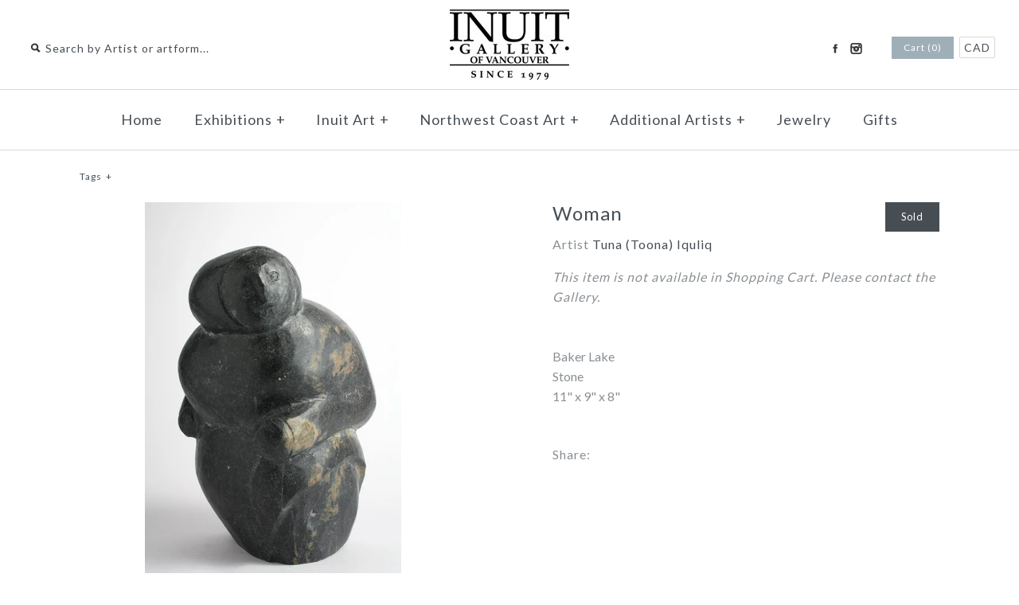

--- FILE ---
content_type: text/html; charset=utf-8
request_url: https://inuit.com/products/nn130504
body_size: 12323
content:
<!DOCTYPE html>
<!--[if lte IE 7 ]>   <html class="no-js ie7"> <![endif]-->
<!--[if IE 8 ]>   <html class="no-js ie8"> <![endif]-->
<!--[if (gt IE 8)|!(IE)]><!--> <html class="no-js"> <!--<![endif]-->
<head>
    <!-- Version 1.4.8 -->
    <meta charset="UTF-8">
    <meta http-equiv="X-UA-Compatible" content="IE=edge,chrome=1">
    <meta name="viewport" content="width=device-width,initial-scale=1.0" />
    
    
    <title>Woman</title>
    

    
    <meta name="description" content="Baker Lake, Stone, Toona Iquliq, Woman" />
    
    
    <script type="text/javascript">var page_template = "product";</script>
    <link rel="canonical" href="https://inuit.com/products/nn130504" />
        
    
    
    <link rel="shortcut icon" type="image/x-icon" href="//inuit.com/cdn/shop/t/30/assets/favicon.ico?v=116683734850164452731447692209">
    
    
    
    
<meta property="og:site_name" content="Inuit Gallery of Vancouver Ltd." />

    <meta property="og:image" content="http://inuit.com/cdn/shop/products/1369090170150_medium.jpeg?v=1571269120" />
    <meta property="og:description" content="" />
    <meta property="og:title" content="Woman - Inuit Gallery of Vancouver Ltd." />
    <meta property="og:type" content="product" />
    <meta property="og:url" content="https://inuit.com/products/nn130504" />
    <meta property="og:price:amount" content="2,450.00" />
    <meta property="og:price:currency" content="CAD" />
    <meta property="og:availability" content="out of stock" />

    
    
    
        
        
        
        
        
            <link href="//fonts.googleapis.com/css?family=Lato:400,700" rel="stylesheet" type="text/css">
        
    
        
        
        
        
        
            <link href="//fonts.googleapis.com/css?family=Lato:400,700" rel="stylesheet" type="text/css">
        
    
        
        
        
        
        
            <link href="//fonts.googleapis.com/css?family=Lato" rel="stylesheet" type="text/css">
        
    
        
        
        
        
        
            <link href="//fonts.googleapis.com/css?family=Lato" rel="stylesheet" type="text/css">
        
    
        
        
        
        
        
            <link href="//fonts.googleapis.com/css?family=Lato:400,700" rel="stylesheet" type="text/css">
        
    
    
    <link href="//inuit.com/cdn/shop/t/30/assets/jquery.fancybox-1.3.4.css?v=98371336391678650921447692210" rel="stylesheet" type="text/css" media="all" />
    <link href="//inuit.com/cdn/shop/t/30/assets/styles.css?v=163279234128895430501697050788" rel="stylesheet" type="text/css" media="all" />
    
    
    
    <script src="//inuit.com/cdn/shopifycloud/storefront/assets/themes_support/option_selection-b017cd28.js" type="text/javascript"></script>
    <script src="//ajax.googleapis.com/ajax/libs/jquery/1.8/jquery.min.js" type="text/javascript"></script>
    <script src="//inuit.com/cdn/shop/t/30/assets/jquery.imagesloaded.js?v=152185615114068459041447692210" type="text/javascript"></script>
    <script src="//inuit.com/cdn/shop/t/30/assets/jquery.flexslider-min.js?v=165622482311711615421447692210" type="text/javascript"></script>
    <script src="//inuit.com/cdn/shop/t/30/assets/jquery.fancybox-1.3.4.pack.js?v=34089609541447856301447692210" type="text/javascript"></script>
<script>
Shopify.money_format = '<span class=money>${{amount}} CAD</span>';
</script>
    <script src="//inuit.com/cdn/shop/t/30/assets/main.js?v=75846993718731378641697050788" type="text/javascript"></script>


<style type="text/css">
  
  
  .slideshow .slide .overlay-text .text span {
    background: rgba(255, 255, 255, 0.3);
  }
  
  
  
  
  .slide.full-width-image .overlay-text .text span {
    background: rgba(255, 255, 255, 0.3);
  }
  
</style>

    <script>window.performance && window.performance.mark && window.performance.mark('shopify.content_for_header.start');</script><meta id="shopify-digital-wallet" name="shopify-digital-wallet" content="/2716663/digital_wallets/dialog">
<meta name="shopify-checkout-api-token" content="f4538b0f7b60da3f7f4ff49826821091">
<meta id="in-context-paypal-metadata" data-shop-id="2716663" data-venmo-supported="false" data-environment="production" data-locale="en_US" data-paypal-v4="true" data-currency="CAD">
<link rel="alternate" type="application/json+oembed" href="https://inuit.com/products/nn130504.oembed">
<script async="async" src="/checkouts/internal/preloads.js?locale=en-CA"></script>
<script id="shopify-features" type="application/json">{"accessToken":"f4538b0f7b60da3f7f4ff49826821091","betas":["rich-media-storefront-analytics"],"domain":"inuit.com","predictiveSearch":true,"shopId":2716663,"locale":"en"}</script>
<script>var Shopify = Shopify || {};
Shopify.shop = "polaris-art.myshopify.com";
Shopify.locale = "en";
Shopify.currency = {"active":"CAD","rate":"1.0"};
Shopify.country = "CA";
Shopify.theme = {"name":"MAIN-Custom-2018-01-17","id":76525700,"schema_name":null,"schema_version":null,"theme_store_id":null,"role":"main"};
Shopify.theme.handle = "null";
Shopify.theme.style = {"id":null,"handle":null};
Shopify.cdnHost = "inuit.com/cdn";
Shopify.routes = Shopify.routes || {};
Shopify.routes.root = "/";</script>
<script type="module">!function(o){(o.Shopify=o.Shopify||{}).modules=!0}(window);</script>
<script>!function(o){function n(){var o=[];function n(){o.push(Array.prototype.slice.apply(arguments))}return n.q=o,n}var t=o.Shopify=o.Shopify||{};t.loadFeatures=n(),t.autoloadFeatures=n()}(window);</script>
<script id="shop-js-analytics" type="application/json">{"pageType":"product"}</script>
<script defer="defer" async type="module" src="//inuit.com/cdn/shopifycloud/shop-js/modules/v2/client.init-shop-cart-sync_C5BV16lS.en.esm.js"></script>
<script defer="defer" async type="module" src="//inuit.com/cdn/shopifycloud/shop-js/modules/v2/chunk.common_CygWptCX.esm.js"></script>
<script type="module">
  await import("//inuit.com/cdn/shopifycloud/shop-js/modules/v2/client.init-shop-cart-sync_C5BV16lS.en.esm.js");
await import("//inuit.com/cdn/shopifycloud/shop-js/modules/v2/chunk.common_CygWptCX.esm.js");

  window.Shopify.SignInWithShop?.initShopCartSync?.({"fedCMEnabled":true,"windoidEnabled":true});

</script>
<script id="__st">var __st={"a":2716663,"offset":-28800,"reqid":"0156d5d2-a323-4825-9229-3a28ed3b3b11-1768635522","pageurl":"inuit.com\/products\/nn130504","u":"f3277d118c05","p":"product","rtyp":"product","rid":192067145};</script>
<script>window.ShopifyPaypalV4VisibilityTracking = true;</script>
<script id="captcha-bootstrap">!function(){'use strict';const t='contact',e='account',n='new_comment',o=[[t,t],['blogs',n],['comments',n],[t,'customer']],c=[[e,'customer_login'],[e,'guest_login'],[e,'recover_customer_password'],[e,'create_customer']],r=t=>t.map((([t,e])=>`form[action*='/${t}']:not([data-nocaptcha='true']) input[name='form_type'][value='${e}']`)).join(','),a=t=>()=>t?[...document.querySelectorAll(t)].map((t=>t.form)):[];function s(){const t=[...o],e=r(t);return a(e)}const i='password',u='form_key',d=['recaptcha-v3-token','g-recaptcha-response','h-captcha-response',i],f=()=>{try{return window.sessionStorage}catch{return}},m='__shopify_v',_=t=>t.elements[u];function p(t,e,n=!1){try{const o=window.sessionStorage,c=JSON.parse(o.getItem(e)),{data:r}=function(t){const{data:e,action:n}=t;return t[m]||n?{data:e,action:n}:{data:t,action:n}}(c);for(const[e,n]of Object.entries(r))t.elements[e]&&(t.elements[e].value=n);n&&o.removeItem(e)}catch(o){console.error('form repopulation failed',{error:o})}}const l='form_type',E='cptcha';function T(t){t.dataset[E]=!0}const w=window,h=w.document,L='Shopify',v='ce_forms',y='captcha';let A=!1;((t,e)=>{const n=(g='f06e6c50-85a8-45c8-87d0-21a2b65856fe',I='https://cdn.shopify.com/shopifycloud/storefront-forms-hcaptcha/ce_storefront_forms_captcha_hcaptcha.v1.5.2.iife.js',D={infoText:'Protected by hCaptcha',privacyText:'Privacy',termsText:'Terms'},(t,e,n)=>{const o=w[L][v],c=o.bindForm;if(c)return c(t,g,e,D).then(n);var r;o.q.push([[t,g,e,D],n]),r=I,A||(h.body.append(Object.assign(h.createElement('script'),{id:'captcha-provider',async:!0,src:r})),A=!0)});var g,I,D;w[L]=w[L]||{},w[L][v]=w[L][v]||{},w[L][v].q=[],w[L][y]=w[L][y]||{},w[L][y].protect=function(t,e){n(t,void 0,e),T(t)},Object.freeze(w[L][y]),function(t,e,n,w,h,L){const[v,y,A,g]=function(t,e,n){const i=e?o:[],u=t?c:[],d=[...i,...u],f=r(d),m=r(i),_=r(d.filter((([t,e])=>n.includes(e))));return[a(f),a(m),a(_),s()]}(w,h,L),I=t=>{const e=t.target;return e instanceof HTMLFormElement?e:e&&e.form},D=t=>v().includes(t);t.addEventListener('submit',(t=>{const e=I(t);if(!e)return;const n=D(e)&&!e.dataset.hcaptchaBound&&!e.dataset.recaptchaBound,o=_(e),c=g().includes(e)&&(!o||!o.value);(n||c)&&t.preventDefault(),c&&!n&&(function(t){try{if(!f())return;!function(t){const e=f();if(!e)return;const n=_(t);if(!n)return;const o=n.value;o&&e.removeItem(o)}(t);const e=Array.from(Array(32),(()=>Math.random().toString(36)[2])).join('');!function(t,e){_(t)||t.append(Object.assign(document.createElement('input'),{type:'hidden',name:u})),t.elements[u].value=e}(t,e),function(t,e){const n=f();if(!n)return;const o=[...t.querySelectorAll(`input[type='${i}']`)].map((({name:t})=>t)),c=[...d,...o],r={};for(const[a,s]of new FormData(t).entries())c.includes(a)||(r[a]=s);n.setItem(e,JSON.stringify({[m]:1,action:t.action,data:r}))}(t,e)}catch(e){console.error('failed to persist form',e)}}(e),e.submit())}));const S=(t,e)=>{t&&!t.dataset[E]&&(n(t,e.some((e=>e===t))),T(t))};for(const o of['focusin','change'])t.addEventListener(o,(t=>{const e=I(t);D(e)&&S(e,y())}));const B=e.get('form_key'),M=e.get(l),P=B&&M;t.addEventListener('DOMContentLoaded',(()=>{const t=y();if(P)for(const e of t)e.elements[l].value===M&&p(e,B);[...new Set([...A(),...v().filter((t=>'true'===t.dataset.shopifyCaptcha))])].forEach((e=>S(e,t)))}))}(h,new URLSearchParams(w.location.search),n,t,e,['guest_login'])})(!0,!0)}();</script>
<script integrity="sha256-4kQ18oKyAcykRKYeNunJcIwy7WH5gtpwJnB7kiuLZ1E=" data-source-attribution="shopify.loadfeatures" defer="defer" src="//inuit.com/cdn/shopifycloud/storefront/assets/storefront/load_feature-a0a9edcb.js" crossorigin="anonymous"></script>
<script data-source-attribution="shopify.dynamic_checkout.dynamic.init">var Shopify=Shopify||{};Shopify.PaymentButton=Shopify.PaymentButton||{isStorefrontPortableWallets:!0,init:function(){window.Shopify.PaymentButton.init=function(){};var t=document.createElement("script");t.src="https://inuit.com/cdn/shopifycloud/portable-wallets/latest/portable-wallets.en.js",t.type="module",document.head.appendChild(t)}};
</script>
<script data-source-attribution="shopify.dynamic_checkout.buyer_consent">
  function portableWalletsHideBuyerConsent(e){var t=document.getElementById("shopify-buyer-consent"),n=document.getElementById("shopify-subscription-policy-button");t&&n&&(t.classList.add("hidden"),t.setAttribute("aria-hidden","true"),n.removeEventListener("click",e))}function portableWalletsShowBuyerConsent(e){var t=document.getElementById("shopify-buyer-consent"),n=document.getElementById("shopify-subscription-policy-button");t&&n&&(t.classList.remove("hidden"),t.removeAttribute("aria-hidden"),n.addEventListener("click",e))}window.Shopify?.PaymentButton&&(window.Shopify.PaymentButton.hideBuyerConsent=portableWalletsHideBuyerConsent,window.Shopify.PaymentButton.showBuyerConsent=portableWalletsShowBuyerConsent);
</script>
<script data-source-attribution="shopify.dynamic_checkout.cart.bootstrap">document.addEventListener("DOMContentLoaded",(function(){function t(){return document.querySelector("shopify-accelerated-checkout-cart, shopify-accelerated-checkout")}if(t())Shopify.PaymentButton.init();else{new MutationObserver((function(e,n){t()&&(Shopify.PaymentButton.init(),n.disconnect())})).observe(document.body,{childList:!0,subtree:!0})}}));
</script>
<link id="shopify-accelerated-checkout-styles" rel="stylesheet" media="screen" href="https://inuit.com/cdn/shopifycloud/portable-wallets/latest/accelerated-checkout-backwards-compat.css" crossorigin="anonymous">
<style id="shopify-accelerated-checkout-cart">
        #shopify-buyer-consent {
  margin-top: 1em;
  display: inline-block;
  width: 100%;
}

#shopify-buyer-consent.hidden {
  display: none;
}

#shopify-subscription-policy-button {
  background: none;
  border: none;
  padding: 0;
  text-decoration: underline;
  font-size: inherit;
  cursor: pointer;
}

#shopify-subscription-policy-button::before {
  box-shadow: none;
}

      </style>

<script>window.performance && window.performance.mark && window.performance.mark('shopify.content_for_header.end');</script>
<link href="https://monorail-edge.shopifysvc.com" rel="dns-prefetch">
<script>(function(){if ("sendBeacon" in navigator && "performance" in window) {try {var session_token_from_headers = performance.getEntriesByType('navigation')[0].serverTiming.find(x => x.name == '_s').description;} catch {var session_token_from_headers = undefined;}var session_cookie_matches = document.cookie.match(/_shopify_s=([^;]*)/);var session_token_from_cookie = session_cookie_matches && session_cookie_matches.length === 2 ? session_cookie_matches[1] : "";var session_token = session_token_from_headers || session_token_from_cookie || "";function handle_abandonment_event(e) {var entries = performance.getEntries().filter(function(entry) {return /monorail-edge.shopifysvc.com/.test(entry.name);});if (!window.abandonment_tracked && entries.length === 0) {window.abandonment_tracked = true;var currentMs = Date.now();var navigation_start = performance.timing.navigationStart;var payload = {shop_id: 2716663,url: window.location.href,navigation_start,duration: currentMs - navigation_start,session_token,page_type: "product"};window.navigator.sendBeacon("https://monorail-edge.shopifysvc.com/v1/produce", JSON.stringify({schema_id: "online_store_buyer_site_abandonment/1.1",payload: payload,metadata: {event_created_at_ms: currentMs,event_sent_at_ms: currentMs}}));}}window.addEventListener('pagehide', handle_abandonment_event);}}());</script>
<script id="web-pixels-manager-setup">(function e(e,d,r,n,o){if(void 0===o&&(o={}),!Boolean(null===(a=null===(i=window.Shopify)||void 0===i?void 0:i.analytics)||void 0===a?void 0:a.replayQueue)){var i,a;window.Shopify=window.Shopify||{};var t=window.Shopify;t.analytics=t.analytics||{};var s=t.analytics;s.replayQueue=[],s.publish=function(e,d,r){return s.replayQueue.push([e,d,r]),!0};try{self.performance.mark("wpm:start")}catch(e){}var l=function(){var e={modern:/Edge?\/(1{2}[4-9]|1[2-9]\d|[2-9]\d{2}|\d{4,})\.\d+(\.\d+|)|Firefox\/(1{2}[4-9]|1[2-9]\d|[2-9]\d{2}|\d{4,})\.\d+(\.\d+|)|Chrom(ium|e)\/(9{2}|\d{3,})\.\d+(\.\d+|)|(Maci|X1{2}).+ Version\/(15\.\d+|(1[6-9]|[2-9]\d|\d{3,})\.\d+)([,.]\d+|)( \(\w+\)|)( Mobile\/\w+|) Safari\/|Chrome.+OPR\/(9{2}|\d{3,})\.\d+\.\d+|(CPU[ +]OS|iPhone[ +]OS|CPU[ +]iPhone|CPU IPhone OS|CPU iPad OS)[ +]+(15[._]\d+|(1[6-9]|[2-9]\d|\d{3,})[._]\d+)([._]\d+|)|Android:?[ /-](13[3-9]|1[4-9]\d|[2-9]\d{2}|\d{4,})(\.\d+|)(\.\d+|)|Android.+Firefox\/(13[5-9]|1[4-9]\d|[2-9]\d{2}|\d{4,})\.\d+(\.\d+|)|Android.+Chrom(ium|e)\/(13[3-9]|1[4-9]\d|[2-9]\d{2}|\d{4,})\.\d+(\.\d+|)|SamsungBrowser\/([2-9]\d|\d{3,})\.\d+/,legacy:/Edge?\/(1[6-9]|[2-9]\d|\d{3,})\.\d+(\.\d+|)|Firefox\/(5[4-9]|[6-9]\d|\d{3,})\.\d+(\.\d+|)|Chrom(ium|e)\/(5[1-9]|[6-9]\d|\d{3,})\.\d+(\.\d+|)([\d.]+$|.*Safari\/(?![\d.]+ Edge\/[\d.]+$))|(Maci|X1{2}).+ Version\/(10\.\d+|(1[1-9]|[2-9]\d|\d{3,})\.\d+)([,.]\d+|)( \(\w+\)|)( Mobile\/\w+|) Safari\/|Chrome.+OPR\/(3[89]|[4-9]\d|\d{3,})\.\d+\.\d+|(CPU[ +]OS|iPhone[ +]OS|CPU[ +]iPhone|CPU IPhone OS|CPU iPad OS)[ +]+(10[._]\d+|(1[1-9]|[2-9]\d|\d{3,})[._]\d+)([._]\d+|)|Android:?[ /-](13[3-9]|1[4-9]\d|[2-9]\d{2}|\d{4,})(\.\d+|)(\.\d+|)|Mobile Safari.+OPR\/([89]\d|\d{3,})\.\d+\.\d+|Android.+Firefox\/(13[5-9]|1[4-9]\d|[2-9]\d{2}|\d{4,})\.\d+(\.\d+|)|Android.+Chrom(ium|e)\/(13[3-9]|1[4-9]\d|[2-9]\d{2}|\d{4,})\.\d+(\.\d+|)|Android.+(UC? ?Browser|UCWEB|U3)[ /]?(15\.([5-9]|\d{2,})|(1[6-9]|[2-9]\d|\d{3,})\.\d+)\.\d+|SamsungBrowser\/(5\.\d+|([6-9]|\d{2,})\.\d+)|Android.+MQ{2}Browser\/(14(\.(9|\d{2,})|)|(1[5-9]|[2-9]\d|\d{3,})(\.\d+|))(\.\d+|)|K[Aa][Ii]OS\/(3\.\d+|([4-9]|\d{2,})\.\d+)(\.\d+|)/},d=e.modern,r=e.legacy,n=navigator.userAgent;return n.match(d)?"modern":n.match(r)?"legacy":"unknown"}(),u="modern"===l?"modern":"legacy",c=(null!=n?n:{modern:"",legacy:""})[u],f=function(e){return[e.baseUrl,"/wpm","/b",e.hashVersion,"modern"===e.buildTarget?"m":"l",".js"].join("")}({baseUrl:d,hashVersion:r,buildTarget:u}),m=function(e){var d=e.version,r=e.bundleTarget,n=e.surface,o=e.pageUrl,i=e.monorailEndpoint;return{emit:function(e){var a=e.status,t=e.errorMsg,s=(new Date).getTime(),l=JSON.stringify({metadata:{event_sent_at_ms:s},events:[{schema_id:"web_pixels_manager_load/3.1",payload:{version:d,bundle_target:r,page_url:o,status:a,surface:n,error_msg:t},metadata:{event_created_at_ms:s}}]});if(!i)return console&&console.warn&&console.warn("[Web Pixels Manager] No Monorail endpoint provided, skipping logging."),!1;try{return self.navigator.sendBeacon.bind(self.navigator)(i,l)}catch(e){}var u=new XMLHttpRequest;try{return u.open("POST",i,!0),u.setRequestHeader("Content-Type","text/plain"),u.send(l),!0}catch(e){return console&&console.warn&&console.warn("[Web Pixels Manager] Got an unhandled error while logging to Monorail."),!1}}}}({version:r,bundleTarget:l,surface:e.surface,pageUrl:self.location.href,monorailEndpoint:e.monorailEndpoint});try{o.browserTarget=l,function(e){var d=e.src,r=e.async,n=void 0===r||r,o=e.onload,i=e.onerror,a=e.sri,t=e.scriptDataAttributes,s=void 0===t?{}:t,l=document.createElement("script"),u=document.querySelector("head"),c=document.querySelector("body");if(l.async=n,l.src=d,a&&(l.integrity=a,l.crossOrigin="anonymous"),s)for(var f in s)if(Object.prototype.hasOwnProperty.call(s,f))try{l.dataset[f]=s[f]}catch(e){}if(o&&l.addEventListener("load",o),i&&l.addEventListener("error",i),u)u.appendChild(l);else{if(!c)throw new Error("Did not find a head or body element to append the script");c.appendChild(l)}}({src:f,async:!0,onload:function(){if(!function(){var e,d;return Boolean(null===(d=null===(e=window.Shopify)||void 0===e?void 0:e.analytics)||void 0===d?void 0:d.initialized)}()){var d=window.webPixelsManager.init(e)||void 0;if(d){var r=window.Shopify.analytics;r.replayQueue.forEach((function(e){var r=e[0],n=e[1],o=e[2];d.publishCustomEvent(r,n,o)})),r.replayQueue=[],r.publish=d.publishCustomEvent,r.visitor=d.visitor,r.initialized=!0}}},onerror:function(){return m.emit({status:"failed",errorMsg:"".concat(f," has failed to load")})},sri:function(e){var d=/^sha384-[A-Za-z0-9+/=]+$/;return"string"==typeof e&&d.test(e)}(c)?c:"",scriptDataAttributes:o}),m.emit({status:"loading"})}catch(e){m.emit({status:"failed",errorMsg:(null==e?void 0:e.message)||"Unknown error"})}}})({shopId: 2716663,storefrontBaseUrl: "https://inuit.com",extensionsBaseUrl: "https://extensions.shopifycdn.com/cdn/shopifycloud/web-pixels-manager",monorailEndpoint: "https://monorail-edge.shopifysvc.com/unstable/produce_batch",surface: "storefront-renderer",enabledBetaFlags: ["2dca8a86"],webPixelsConfigList: [{"id":"shopify-app-pixel","configuration":"{}","eventPayloadVersion":"v1","runtimeContext":"STRICT","scriptVersion":"0450","apiClientId":"shopify-pixel","type":"APP","privacyPurposes":["ANALYTICS","MARKETING"]},{"id":"shopify-custom-pixel","eventPayloadVersion":"v1","runtimeContext":"LAX","scriptVersion":"0450","apiClientId":"shopify-pixel","type":"CUSTOM","privacyPurposes":["ANALYTICS","MARKETING"]}],isMerchantRequest: false,initData: {"shop":{"name":"Inuit Gallery of Vancouver Ltd.","paymentSettings":{"currencyCode":"CAD"},"myshopifyDomain":"polaris-art.myshopify.com","countryCode":"CA","storefrontUrl":"https:\/\/inuit.com"},"customer":null,"cart":null,"checkout":null,"productVariants":[{"price":{"amount":2450.0,"currencyCode":"CAD"},"product":{"title":"Woman","vendor":"Tuna (Toona) Iquliq","id":"192067145","untranslatedTitle":"Woman","url":"\/products\/nn130504","type":"Inuit Sculpture"},"id":"439697877","image":{"src":"\/\/inuit.com\/cdn\/shop\/products\/1369090170150.jpeg?v=1571269120"},"sku":"NN130504","title":"Default Title","untranslatedTitle":"Default Title"}],"purchasingCompany":null},},"https://inuit.com/cdn","fcfee988w5aeb613cpc8e4bc33m6693e112",{"modern":"","legacy":""},{"shopId":"2716663","storefrontBaseUrl":"https:\/\/inuit.com","extensionBaseUrl":"https:\/\/extensions.shopifycdn.com\/cdn\/shopifycloud\/web-pixels-manager","surface":"storefront-renderer","enabledBetaFlags":"[\"2dca8a86\"]","isMerchantRequest":"false","hashVersion":"fcfee988w5aeb613cpc8e4bc33m6693e112","publish":"custom","events":"[[\"page_viewed\",{}],[\"product_viewed\",{\"productVariant\":{\"price\":{\"amount\":2450.0,\"currencyCode\":\"CAD\"},\"product\":{\"title\":\"Woman\",\"vendor\":\"Tuna (Toona) Iquliq\",\"id\":\"192067145\",\"untranslatedTitle\":\"Woman\",\"url\":\"\/products\/nn130504\",\"type\":\"Inuit Sculpture\"},\"id\":\"439697877\",\"image\":{\"src\":\"\/\/inuit.com\/cdn\/shop\/products\/1369090170150.jpeg?v=1571269120\"},\"sku\":\"NN130504\",\"title\":\"Default Title\",\"untranslatedTitle\":\"Default Title\"}}]]"});</script><script>
  window.ShopifyAnalytics = window.ShopifyAnalytics || {};
  window.ShopifyAnalytics.meta = window.ShopifyAnalytics.meta || {};
  window.ShopifyAnalytics.meta.currency = 'CAD';
  var meta = {"product":{"id":192067145,"gid":"gid:\/\/shopify\/Product\/192067145","vendor":"Tuna (Toona) Iquliq","type":"Inuit Sculpture","handle":"nn130504","variants":[{"id":439697877,"price":245000,"name":"Woman","public_title":null,"sku":"NN130504"}],"remote":false},"page":{"pageType":"product","resourceType":"product","resourceId":192067145,"requestId":"0156d5d2-a323-4825-9229-3a28ed3b3b11-1768635522"}};
  for (var attr in meta) {
    window.ShopifyAnalytics.meta[attr] = meta[attr];
  }
</script>
<script class="analytics">
  (function () {
    var customDocumentWrite = function(content) {
      var jquery = null;

      if (window.jQuery) {
        jquery = window.jQuery;
      } else if (window.Checkout && window.Checkout.$) {
        jquery = window.Checkout.$;
      }

      if (jquery) {
        jquery('body').append(content);
      }
    };

    var hasLoggedConversion = function(token) {
      if (token) {
        return document.cookie.indexOf('loggedConversion=' + token) !== -1;
      }
      return false;
    }

    var setCookieIfConversion = function(token) {
      if (token) {
        var twoMonthsFromNow = new Date(Date.now());
        twoMonthsFromNow.setMonth(twoMonthsFromNow.getMonth() + 2);

        document.cookie = 'loggedConversion=' + token + '; expires=' + twoMonthsFromNow;
      }
    }

    var trekkie = window.ShopifyAnalytics.lib = window.trekkie = window.trekkie || [];
    if (trekkie.integrations) {
      return;
    }
    trekkie.methods = [
      'identify',
      'page',
      'ready',
      'track',
      'trackForm',
      'trackLink'
    ];
    trekkie.factory = function(method) {
      return function() {
        var args = Array.prototype.slice.call(arguments);
        args.unshift(method);
        trekkie.push(args);
        return trekkie;
      };
    };
    for (var i = 0; i < trekkie.methods.length; i++) {
      var key = trekkie.methods[i];
      trekkie[key] = trekkie.factory(key);
    }
    trekkie.load = function(config) {
      trekkie.config = config || {};
      trekkie.config.initialDocumentCookie = document.cookie;
      var first = document.getElementsByTagName('script')[0];
      var script = document.createElement('script');
      script.type = 'text/javascript';
      script.onerror = function(e) {
        var scriptFallback = document.createElement('script');
        scriptFallback.type = 'text/javascript';
        scriptFallback.onerror = function(error) {
                var Monorail = {
      produce: function produce(monorailDomain, schemaId, payload) {
        var currentMs = new Date().getTime();
        var event = {
          schema_id: schemaId,
          payload: payload,
          metadata: {
            event_created_at_ms: currentMs,
            event_sent_at_ms: currentMs
          }
        };
        return Monorail.sendRequest("https://" + monorailDomain + "/v1/produce", JSON.stringify(event));
      },
      sendRequest: function sendRequest(endpointUrl, payload) {
        // Try the sendBeacon API
        if (window && window.navigator && typeof window.navigator.sendBeacon === 'function' && typeof window.Blob === 'function' && !Monorail.isIos12()) {
          var blobData = new window.Blob([payload], {
            type: 'text/plain'
          });

          if (window.navigator.sendBeacon(endpointUrl, blobData)) {
            return true;
          } // sendBeacon was not successful

        } // XHR beacon

        var xhr = new XMLHttpRequest();

        try {
          xhr.open('POST', endpointUrl);
          xhr.setRequestHeader('Content-Type', 'text/plain');
          xhr.send(payload);
        } catch (e) {
          console.log(e);
        }

        return false;
      },
      isIos12: function isIos12() {
        return window.navigator.userAgent.lastIndexOf('iPhone; CPU iPhone OS 12_') !== -1 || window.navigator.userAgent.lastIndexOf('iPad; CPU OS 12_') !== -1;
      }
    };
    Monorail.produce('monorail-edge.shopifysvc.com',
      'trekkie_storefront_load_errors/1.1',
      {shop_id: 2716663,
      theme_id: 76525700,
      app_name: "storefront",
      context_url: window.location.href,
      source_url: "//inuit.com/cdn/s/trekkie.storefront.cd680fe47e6c39ca5d5df5f0a32d569bc48c0f27.min.js"});

        };
        scriptFallback.async = true;
        scriptFallback.src = '//inuit.com/cdn/s/trekkie.storefront.cd680fe47e6c39ca5d5df5f0a32d569bc48c0f27.min.js';
        first.parentNode.insertBefore(scriptFallback, first);
      };
      script.async = true;
      script.src = '//inuit.com/cdn/s/trekkie.storefront.cd680fe47e6c39ca5d5df5f0a32d569bc48c0f27.min.js';
      first.parentNode.insertBefore(script, first);
    };
    trekkie.load(
      {"Trekkie":{"appName":"storefront","development":false,"defaultAttributes":{"shopId":2716663,"isMerchantRequest":null,"themeId":76525700,"themeCityHash":"17502450088512706740","contentLanguage":"en","currency":"CAD","eventMetadataId":"aed88343-a968-48e4-91b8-293c0bb22205"},"isServerSideCookieWritingEnabled":true,"monorailRegion":"shop_domain","enabledBetaFlags":["65f19447"]},"Session Attribution":{},"S2S":{"facebookCapiEnabled":false,"source":"trekkie-storefront-renderer","apiClientId":580111}}
    );

    var loaded = false;
    trekkie.ready(function() {
      if (loaded) return;
      loaded = true;

      window.ShopifyAnalytics.lib = window.trekkie;

      var originalDocumentWrite = document.write;
      document.write = customDocumentWrite;
      try { window.ShopifyAnalytics.merchantGoogleAnalytics.call(this); } catch(error) {};
      document.write = originalDocumentWrite;

      window.ShopifyAnalytics.lib.page(null,{"pageType":"product","resourceType":"product","resourceId":192067145,"requestId":"0156d5d2-a323-4825-9229-3a28ed3b3b11-1768635522","shopifyEmitted":true});

      var match = window.location.pathname.match(/checkouts\/(.+)\/(thank_you|post_purchase)/)
      var token = match? match[1]: undefined;
      if (!hasLoggedConversion(token)) {
        setCookieIfConversion(token);
        window.ShopifyAnalytics.lib.track("Viewed Product",{"currency":"CAD","variantId":439697877,"productId":192067145,"productGid":"gid:\/\/shopify\/Product\/192067145","name":"Woman","price":"2450.00","sku":"NN130504","brand":"Tuna (Toona) Iquliq","variant":null,"category":"Inuit Sculpture","nonInteraction":true,"remote":false},undefined,undefined,{"shopifyEmitted":true});
      window.ShopifyAnalytics.lib.track("monorail:\/\/trekkie_storefront_viewed_product\/1.1",{"currency":"CAD","variantId":439697877,"productId":192067145,"productGid":"gid:\/\/shopify\/Product\/192067145","name":"Woman","price":"2450.00","sku":"NN130504","brand":"Tuna (Toona) Iquliq","variant":null,"category":"Inuit Sculpture","nonInteraction":true,"remote":false,"referer":"https:\/\/inuit.com\/products\/nn130504"});
      }
    });


        var eventsListenerScript = document.createElement('script');
        eventsListenerScript.async = true;
        eventsListenerScript.src = "//inuit.com/cdn/shopifycloud/storefront/assets/shop_events_listener-3da45d37.js";
        document.getElementsByTagName('head')[0].appendChild(eventsListenerScript);

})();</script>
<script
  defer
  src="https://inuit.com/cdn/shopifycloud/perf-kit/shopify-perf-kit-3.0.4.min.js"
  data-application="storefront-renderer"
  data-shop-id="2716663"
  data-render-region="gcp-us-central1"
  data-page-type="product"
  data-theme-instance-id="76525700"
  data-theme-name=""
  data-theme-version=""
  data-monorail-region="shop_domain"
  data-resource-timing-sampling-rate="10"
  data-shs="true"
  data-shs-beacon="true"
  data-shs-export-with-fetch="true"
  data-shs-logs-sample-rate="1"
  data-shs-beacon-endpoint="https://inuit.com/api/collect"
></script>
</head>

<body class="template-product">
  <div id="pageheader">
        <div class="logo-area logo-pos- cf">
            
            
            
            <div class="logo container">
                <a href="/" title="Inuit Gallery of Vancouver Ltd.">
                
                    <img class="logoimage" src="//inuit.com/cdn/shop/t/30/assets/logo.png?v=81690904329145780671609869079" alt="Inuit Gallery of Vancouver Ltd." />
                
                </a>
            </div><!-- /#logo -->
            
            
            <div class="util-area">
                <div class="search-box elegant-input">
                  
                  
                  <form class="search-form" action="/search" method="get">
                    <i></i>
                    <input type="text" name="q" placeholder="Search by Artist or artform..."/>
                    <input type="submit" value="&rarr;" />
                  </form>
                </div>
                
                <div class="utils">
                    
                        <div class="social-links">
    
    
    <ul>
    
    
    
        
        <li class="facebook"><a href="https://www.facebook.com/InuitGalleryOfVancouver" target="_blank" title="Facebook">Facebook</a></li>
        
    
    
    
    
    
    
    
    
    
    
    
    
    
    
    
        
        <li class="instagram"><a href="https://www.instagram.com/inuit_gallery/" target="_blank" title="Instagram">Instagram</a></li>
        
    
    
    
    
    
    
    
    
    
    
    
    
    
    </ul>
</div>

                    
                  
                    <div class="cart-summary">
                        <a href="/cart" class="cart-count button">
                            Cart (0)
                        </a>
                      
                      
<div class="switcher">
  <span class="selected-currency">
    CAD
  </span>
  <div class="switcher-drop">
    <div class="inner">
      <label for="currencies">Pick a currency</label>
      <select id="currencies" name="currencies">
        
        
        <option value="CAD" selected="selected">CAD</option>
        
        
        
      </select>
    </div>
  </div>
</div>

                    </div>
                </div><!-- /.utils -->
            </div><!-- /.util-area -->
            
            
            
        </div><!-- /.logo-area -->
    </div><!-- /#pageheader -->
    
    
    
    <div id="main-nav" class="nav-row">
        <div class="multi-level-nav">
    <div class="tier-1">
        






<ul data-menu-handle="main-menu">

    <li>
        <a href="/">Home</a>
        
        
        
        
        





  
  
  
  


    </li>

    <li>
        <a href="/collections">Exhibitions</a>
        
        
        
        
        






<ul data-menu-handle="exhibitions">

    <li>
        <a href="https://inuit.com/collections/drawing-north-contemporary-drawings-from-kinngait-1">Drawing North: Contemporary Drawings from Kinngait</a>
        
        
        
        
        





  
  
  
  


    </li>

    <li>
        <a href="https://inuit.com/collections/interconnection-pudlalik-shaa">Interconnection: Pudlalik Shaa</a>
        
        
        
        
        





  
  
  
  


    </li>

    <li>
        <a href="https://inuit.com/collections/legacy-in-stone">Legacy in Stone</a>
        
        
        
        
        





  
  
  
  


    </li>

    <li>
        <a href="/pages/exhibition-archives">Exhibition Archives</a>
        
        
        
        
        





  
  
  
  


    </li>

    <li>
        <a href="/pages/newsletter-archive">Newsletter Archive</a>
        
        
        
        
        





  
  
  
  


    </li>

    <li>
        <a href="/collections/north-vancouver-artists-for-kids">North Vancouver Artists For Kids</a>
        
        
        
        
        





  
  
  
  


    </li>

</ul>


    </li>

    <li>
        <a href="/collections/frontpage">Inuit Art</a>
        
        
        
        
        






<ul data-menu-handle="inuit-art">

    <li>
        <a href="/">Inuit Sculpture</a>
        
        
        
        
        






<ul data-menu-handle="inuit-sculpture">

    <li>
        <a href="/collections/is">Inuit Sculpture Collection</a>
        
        
        
        
        





  
  
  
  


    </li>

    <li>
        <a href="/collections/medium-artworks">Medium Sculpture</a>
        
        
        
        
        





  
  
  
  


    </li>

    <li>
        <a href="/collections/small-artworks">Small Artworks</a>
        
        
        
        
        





  
  
  
  


    </li>

    <li>
        <a href="/collections/legacy-in-stone">Legacy in Stone</a>
        
        
        
        
        





  
  
  
  


    </li>

</ul>


    </li>

    <li>
        <a href="/collections/a-in-dr">Inuit Drawings</a>
        
        
        
        
        





  
  
  
  


    </li>

    <li>
        <a href="/pages/inuit-prints">Inuit Prints</a>
        
        
        
        
        





  
  
  
  


    </li>

    <li>
        <a href="/collections/exclusive-limited-editions">Exclusive Limited Editions Prints</a>
        
        
        
        
        





  
  
  
  


    </li>

    <li>
        <a href="/collections/wall-hangings">Wall Hangings</a>
        
        
        
        
        





  
  
  
  


    </li>

</ul>


    </li>

    <li>
        <a href="/collections/frontpage">Northwest Coast Art</a>
        
        
        
        
        






<ul data-menu-handle="northwest-coast-art">

    <li>
        <a href="/collections/northwest-coast-sculpture">Northwest Coast Sculpture</a>
        
        
        
        
        





  
  
  
  


    </li>

    <li>
        <a href="/collections/northwest-coast-graphics">Northwest Coast Graphics</a>
        
        
        
        
        





  
  
  
  


    </li>

</ul>


    </li>

    <li>
        <a href="#">Additional Artists</a>
        
        
        
        
        






<ul data-menu-handle="additional-artists">

    <li>
        <a href="/collections/jennifer-walden">Jennifer Walden</a>
        
        
        
        
        





  
  
  
  


    </li>

    <li>
        <a href="/collections/leah-pipe">Leah Pipe</a>
        
        
        
        
        





  
  
  
  


    </li>

    <li>
        <a href="/collections/john-saburin">John Sabourin</a>
        
        
        
        
        





  
  
  
  


    </li>

</ul>


    </li>

    <li>
        <a href="/collections/jewelry-1">Jewelry</a>
        
        
        
        
        





  
  
  
  


    </li>

    <li>
        <a href="/collections/gifts">Gifts</a>
        
        
        
        
        





  
  
  
  


    </li>

</ul>


        
        
    
    
        
    </div>
</div>
    </div><!-- /#main-nav -->
    
    <div id="content">
        
        
        
        
        
        
        
            
                <div itemscope itemtype="http://schema.org/Product">
  <meta itemprop="name" content="Woman" />
  <meta itemprop="url" content="https://inuit.com/products/nn130504" />
  <meta itemprop="image" content="http://inuit.com/cdn/shop/products/1369090170150_grande.jpeg?v=1571269120" />
  
  <div itemprop="offers" itemscope itemtype="http://schema.org/Offer">
    <meta itemprop="price" content="2,450.00" />
    <meta itemprop="priceCurrency" content="CAD" />
    
    <link itemprop="availability" href="http://schema.org/OutOfStock" />
      
  </div>
  
    
    
    
    <div class="container">
        <div class="page-header cf">
            <div class="filters">
                
                <span class="tags">
                    <a href="#" data-toggle-target=".tags.nav-row">Tags <span class="state">+</span></a>
                </span>
                
          
              
                 
              <!--span class="see-more">See more: <a href="/collections/types?q=Inuit%20Sculpture" title="Inuit Sculpture">Inuit Sculpture</a></span-->
              
              


              

              
              
              
            </div>
           
            
        </div>
    </div>
     
    
        <div class="tags nav-row spaced-row hidden">
            <ul>
    
    
        
        <li><a href="/collections/all/baker-lake">Baker Lake</a></li>
        
    
        
    
        
        <li><a href="/collections/all/stone">Stone</a></li>
        
    
    
    </ul>
        </div>
    
     
    
    <div id="main-product-detail" class="product-detail spaced-row container cf">
        
        

<div class="gallery layout-column-half-left ">
    <div class="main-image">
        
        <a class="shows-lightbox" href="//inuit.com/cdn/shop/products/1369090170150.jpeg?v=1571269120" title="Woman">
            <img src="//inuit.com/cdn/shop/products/1369090170150_large.jpeg?v=1571269120" alt="Woman"/>
        </a>
        
    </div>
    
    
</div>
<div class="detail layout-column-half-right">
    









    
        <span class="productlabel soldout"><span>Sold</span></span>
    







  <h1 class="title">
    
    	<span class='takes-posit'></span>
    
    
    	Woman
    
  </h1>
  
    <p>Artist <a href="/collections/vendors?q=Tuna%20%28Toona%29%20Iquliq" title="Tuna (Toona) Iquliq">Tuna (Toona) Iquliq</a></p>
    
    <div class="product-form section">
      
      
      
      
      
      <p><em>This item is not available in Shopping Cart.  Please contact the Gallery.</em></p>
      
    </div>
    
    
        
            <div class="description user-content lightboximages">Baker Lake<br>Stone<br>11" x 9" x 8"</div>
        
        

<div class="social">
    <span class="socitem label">Share:</span>
    
    
    
    
    
        <div class="socitem facebookcont">
            <div class="fb-like" data-send="false" data-layout="button_count" data-width="80" data-show-faces="false"></div>
        </div>
    
</div>

    
</div>




<script>
  addProductJSON({"id":192067145,"title":"Woman","handle":"nn130504","description":"Baker Lake\u003cbr\u003eStone\u003cbr\u003e11\" x 9\" x 8\"","published_at":"2013-12-10T21:51:08-08:00","created_at":"2013-12-10T21:51:11-08:00","vendor":"Tuna (Toona) Iquliq","type":"Inuit Sculpture","tags":["Baker Lake","meta-notforsale-This item is not available in Shopping Cart.  Please contact the Gallery.","Stone"],"price":245000,"price_min":245000,"price_max":245000,"available":false,"price_varies":false,"compare_at_price":null,"compare_at_price_min":0,"compare_at_price_max":0,"compare_at_price_varies":false,"variants":[{"id":439697877,"title":"Default Title","option1":"Default Title","option2":null,"option3":null,"sku":"NN130504","requires_shipping":true,"taxable":true,"featured_image":null,"available":false,"name":"Woman","public_title":null,"options":["Default Title"],"price":245000,"weight":4999,"compare_at_price":null,"inventory_quantity":0,"inventory_management":"shopify","inventory_policy":"deny","barcode":null,"requires_selling_plan":false,"selling_plan_allocations":[]}],"images":["\/\/inuit.com\/cdn\/shop\/products\/1369090170150.jpeg?v=1571269120"],"featured_image":"\/\/inuit.com\/cdn\/shop\/products\/1369090170150.jpeg?v=1571269120","options":["Title"],"media":[{"alt":null,"id":5954338877,"position":1,"preview_image":{"aspect_ratio":0.67,"height":600,"width":402,"src":"\/\/inuit.com\/cdn\/shop\/products\/1369090170150.jpeg?v=1571269120"},"aspect_ratio":0.67,"height":600,"media_type":"image","src":"\/\/inuit.com\/cdn\/shop\/products\/1369090170150.jpeg?v=1571269120","width":402}],"requires_selling_plan":false,"selling_plan_groups":[],"content":"Baker Lake\u003cbr\u003eStone\u003cbr\u003e11\" x 9\" x 8\""});
</script>

      
    </div><!-- /.product-detail -->
 
    
    
    
</div><!-- /.product-page-layout -->
            
        
    </div><!-- /#content -->
    
  <div id="pagefooter">
    
    
    
      
  
      <div class="nav-row">
        <div class="multi-level-nav">
    <div class="tier-1">
        






<ul data-menu-handle="footer">

    <li>
        <a href="/search">Search</a>
        
        
        
        
        





  
  
  
  


    </li>

    <li>
        <a href="/pages/about-us-inuit-gallery-of-vancouver-ltd">About Us</a>
        
        
        
        
        





  
  
  
  


    </li>

</ul>


        
        
      
      <ul>
        <li class="account-links">
          
          
          <span class="register"><a href="/account/register" id="customer_register_link">Register</a></span> <span class="slash">/</span>
          
          <span class="login"><a href="/account/login" id="customer_login_link">Login</a></span>
          
        </li>
      </ul>
      
      
        
    </div>
</div>
      </div><!-- /.nav-row -->
    
    
    <div class="lower cf">
        <div class="copyright">
            
          <span class="copy">&copy; Copyright 2026 <a href="/">Inuit Gallery of Vancouver Ltd. <!-- Ltd.--></a></span>
          <span class="seg">*Prices are subject to change without notice.</span>  
          <!-- IGoV Theme by <a href="http://www.cleanthemes.co.uk" target="_blank">Clean Themes.</a>
            
          <a target="_blank" rel="nofollow" href="https://www.shopify.ca/pos?utm_campaign=poweredby&amp;utm_medium=shopify&amp;utm_source=onlinestore">POS</a> and <a target="_blank" rel="nofollow" href="https://www.shopify.ca?utm_campaign=poweredby&amp;utm_medium=shopify&amp;utm_source=onlinestore">Ecommerce by Shopify</a> IGOV -->
        </div><!-- /.copyright -->
        
        <div class="interact">
            
                <div class="signup-form-cont">
    <div class="signup-form">
    
        <form method="post" action="/contact#contact_form" id="contact_form" accept-charset="UTF-8" class="contact-form"><input type="hidden" name="form_type" value="customer" /><input type="hidden" name="utf8" value="✓" />
            
                    <input type="hidden" id="contact_tags" name="contact[tags]" value="prospect,newsletter"/>
                    <label for="mailinglist_email">Newsletter Signup</label>
                    <input type="email" placeholder="Email Address" class="required" value="" id="mailinglist_email" name="contact[email]" /><input class="compact" type="submit" value="→" />
                
            
        </form>
    
    </div>
</div>
            
        </div><!-- /.interact -->
        
        <div class="payment-methods">
                        
        </div>
    </div>
    
</div><!-- /#pagefooter -->
  

<script src="/services/javascripts/currencies.js" type="text/javascript"></script>
<script src="//inuit.com/cdn/shop/t/30/assets/jquery.currencies.min.js?v=148731906405125217661447692210" type="text/javascript"></script>

<script>


Currency.format = 'money_with_currency_format';


var shopCurrency = 'CAD';

/* Sometimes merchants change their shop currency, let's tell our JavaScript file */
Currency.money_with_currency_format[shopCurrency] = "${{amount}} CAD";
Currency.money_format[shopCurrency] = "${{amount}} CAD";
  
/* Default currency */
var defaultCurrency = 'CAD' || shopCurrency;
  
/* Cookie currency */
var cookieCurrency = Currency.cookie.read();

/* Fix for customer account pages */
jQuery('span.money span.money').each(function() {
  jQuery(this).parents('span.money').removeClass('money');
});

/* Saving the current price */
jQuery('span.money').each(function() {
  jQuery(this).attr('data-currency-CAD', jQuery(this).html());
});

// If there's no cookie.
if (cookieCurrency == null) {
  if (shopCurrency !== defaultCurrency) {
    Currency.convertAll(shopCurrency, defaultCurrency);
  }
  else {
    Currency.currentCurrency = defaultCurrency;
  }
}
// If the cookie value does not correspond to any value in the currency dropdown.
else if (jQuery('[name=currencies]').size() && jQuery('[name=currencies] option[value=' + cookieCurrency + ']').size() === 0) {
  Currency.currentCurrency = shopCurrency;
  Currency.cookie.write(shopCurrency);
}
else if (cookieCurrency === shopCurrency) {
  Currency.currentCurrency = shopCurrency;
}
else {
  Currency.convertAll(shopCurrency, cookieCurrency);
}

jQuery('[name=currencies]').val(Currency.currentCurrency).change(function() {
  var newCurrency = jQuery(this).val();
  Currency.convertAll(Currency.currentCurrency, newCurrency);
  jQuery('.selected-currency').text(Currency.currentCurrency);
});

var original_selectCallback = window.selectCallback;
var selectCallback = function(variant, selector) {
  original_selectCallback(variant, selector);
  Currency.convertAll(shopCurrency, jQuery('[name=currencies]').val());
  jQuery('.selected-currency').text(Currency.currentCurrency);
};

jQuery('.selected-currency').text(Currency.currentCurrency);

  //Show dropdown when currency clicked
  $('#pageheader .utils .cart-summary .switcher').bind('click', function(){
    $(this).toggleClass('show-drop');
  });
  
</script>


  
    
    
    
    
    
            <div id="fb-root"></div>
            <script>(function(d, s, id) {
            var js, fjs = d.getElementsByTagName(s)[0];
            if (d.getElementById(id)) return;
            js = d.createElement(s); js.id = id;
            js.src = "//connect.facebook.net/en_GB/all.js#xfbml=1&status=0";
            fjs.parentNode.insertBefore(js, fjs);
            }(document, 'script', 'facebook-jssdk'));</script>
    
  
  
  
  <script type='text/javascript' src='//inuit.com/cdn/shop/t/30/assets/advanced.search.js?v=77431802273532620461547548862'></script>
  
</body>
</html>